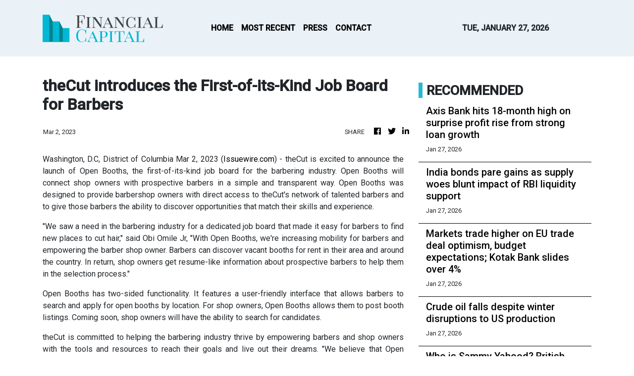

--- FILE ---
content_type: text/html; charset=utf-8
request_url: https://us-central1-vertical-news-network.cloudfunctions.net/get/fetch-include-rss
body_size: 19557
content:
[
  {
    "id": 112942528,
    "title": "Axis Bank hits 18-month high on surprise profit rise from strong loan growth",
    "summary": "The stock jumped to a 18-month high of ₹1,332",
    "slug": "axis-bank-hits-18month-high-on-surprise-profit-rise-from-strong-loan-growth",
    "link": "https://www.thehindubusinessline.com/markets/axis-bank-hits-18-month-high-on-surprise-profit-rise-from-strong-loan-growth/article70555388.ece",
    "date_published": "2026-01-27T05:59:34.000Z",
    "images": "https://bl-i.thgim.com/public/incoming/cqyl98/article70555393.ece/alternates/LANDSCAPE_1200/2026-01-26T080238Z_2027449797_RC20P5ADP3TG_RTRMADP_3_AXIS-BANK-RESULTS.JPG",
    "categories": "353,577,598,1155,1157,1158,1245,1941,1962",
    "img_id": "0",
    "caption": "",
    "country": "India",
    "source_type": "rss",
    "source": "The Hindu Business Line"
  },
  {
    "id": 112942529,
    "title": "India bonds pare gains as supply woes blunt impact of RBI liquidity support",
    "summary": "The benchmark 10-year 6.48% 2035 bond yield\nwas at 6.6661% at 10:00 a.m. IST, up from the day's low of\n6.6443%. It ended at 6.6635% on Friday",
    "slug": "india-bonds-pare-gains-as-supply-woes-blunt-impact-of-rbi-liquidity-support",
    "link": "https://www.thehindubusinessline.com/markets/india-bonds-pare-gains-as-supply-woes-blunt-impact-of-rbi-liquidity-support/article70555242.ece",
    "date_published": "2026-01-27T04:54:22.000Z",
    "images": "https://bl-i.thgim.com/public/incoming/p3p7o6/article70555246.ece/alternates/LANDSCAPE_1200/IMG_bl13_think_bonds_4_1_I1ACRHHH.jpg",
    "categories": "353,577,598,1155,1157,1158,1245,1941,1962",
    "img_id": "0",
    "caption": "",
    "country": "India",
    "source_type": "rss",
    "source": "The Hindu Business Line"
  },
  {
    "id": 112942530,
    "title": "Markets trade higher on EU trade deal optimism, budget expectations; Kotak Bank slides over 4%",
    "summary": "The positive trading came as investors responded to optimism surrounding the India-EU trade deal announcement expected later in the day, after nearly a decade of negotiations",
    "slug": "markets-trade-higher-on-eu-trade-deal-optimism-budget-expectations-kotak-bank-slides-over-4",
    "link": "https://www.thehindubusinessline.com/markets/stock-markets/markets-trade-higher-on-eu-trade-deal-optimism-budget-expectations-kotak-bank-slides-over-4/article70555222.ece",
    "date_published": "2026-01-27T04:48:26.000Z",
    "images": "https://bl-i.thgim.com/public/incoming/eeeftu/article70555234.ece/alternates/LANDSCAPE_1200/IMG_PO09_bull_n_bear_2_1_LSF4V3C2.jpg",
    "categories": "353,577,598,1155,1157,1158,1245,1941,1962",
    "img_id": "0",
    "caption": "",
    "country": "India",
    "source_type": "rss",
    "source": "The Hindu Business Line"
  },
  {
    "id": 112942531,
    "title": "Crude oil falls despite winter disruptions to US production",
    "summary": "At 9.58 am on Tuesday, February crude oil futures were trading at ₹5,551 on MCX during the initial hour of trading on Tuesday, down 1.4%",
    "slug": "crude-oil-falls-despite-winter-disruptions-to-us-production",
    "link": "https://www.thehindubusinessline.com/markets/commodities/crude-oil-falls-despite-winter-disruptions-to-us-production/article70555219.ece",
    "date_published": "2026-01-27T04:44:24.000Z",
    "images": "https://bl-i.thgim.com/public/incoming/dm8uab/article70555228.ece/alternates/LANDSCAPE_1200/IMG_vbk-oil_discovery-on_2_1_L7FEKC4P.jpg",
    "categories": "353,577,598,1155,1157,1158,1245,1941,1962",
    "img_id": "0",
    "caption": "",
    "country": "India",
    "source_type": "rss",
    "source": "The Hindu Business Line"
  },
  {
    "id": 112933291,
    "title": "Who is Sammy Yahood? British-Israeli influencer who called for ‘banning Islam’ accuses Australian government of ‘tyranny’ after visa ban ",
    "summary": "Influencer Sammy Yahood faces a visa ban from Australia. He was scheduled to speak at events for Jewish audiences. Yahood, a critic of Islam, calls the Australian government tyrannical. He claims the decision was made at the last minute. Yahood has a significant online following and advocates for Western values. He previously called for banning Islam.",
    "slug": "who-is-sammy-yahood-britishisraeli-influencer-who-called-for-banning-islam-accuses-australian-government-of-tyranny-after-visa-ban-",
    "link": "https://economictimes.indiatimes.com/news/international/australia/australia-cancels-visa-of-british-israeli-influencer-sammy-yahood/articleshow/127594910.cms",
    "date_published": "2026-01-27T04:21:52.000Z",
    "images": "https://img.etimg.com/photo/msid-127594910,imgsize-70712.cms",
    "categories": "1558",
    "img_id": "0",
    "caption": "",
    "country": "India",
    "source_type": "rss",
    "source": "Economic Times"
  },
  {
    "id": 112933292,
    "title": "Centre’s FY27 capex seen topping Rs 12 lakh crore: SBI ",
    "summary": "Government capital spending is set to surge past Rs 12 lakh crore by FY27. This marks a significant increase, reflecting a strong focus on infrastructure development. The report highlights a steady rise in government-led capital expenditure over the years. This sustained push aims to fuel economic growth and build national assets.",
    "slug": "centres-fy27-capex-seen-topping-rs-12-lakh-crore-sbi-",
    "link": "https://economictimes.indiatimes.com/news/economy/finance/centres-fy27-capex-seen-topping-rs-12-lakh-crore-sbi/articleshow/127594890.cms",
    "date_published": "2026-01-27T04:19:43.000Z",
    "images": "https://img.etimg.com/photo/msid-127594890,imgsize-485802.cms",
    "categories": "1558",
    "img_id": "0",
    "caption": "",
    "country": "India",
    "source_type": "rss",
    "source": "Economic Times"
  },
  {
    "id": 112933293,
    "title": "People don't perceive UN as organisation that delivers on international peace, security: India ",
    "summary": "India has voiced concerns that the United Nations is not seen as an effective body for international peace. Discussions are shifting towards alternative, parallel frameworks for peace and security. This comes as the UN Security Council faces challenges in resolving global conflicts. India advocates for reforms to make global governance structures more relevant to contemporary realities.",
    "slug": "people-dont-perceive-un-as-organisation-that-delivers-on-international-peace-security-india-",
    "link": "https://economictimes.indiatimes.com/news/india/people-dont-perceive-un-as-organisation-that-delivers-on-international-peace-security-india/articleshow/127594870.cms",
    "date_published": "2026-01-27T04:18:49.000Z",
    "images": "https://img.etimg.com/photo/msid-127594870,imgsize-145836.cms",
    "categories": "1558",
    "img_id": "0",
    "caption": "",
    "country": "India",
    "source_type": "rss",
    "source": "Economic Times"
  },
  {
    "id": 112931753,
    "title": "Indian car makers slide on report of sharp tariff cuts for European imports",
    "summary": "Mahindra ‍and Mahindra fell 4% to lead losses on\nthe Nifty auto index, ⁠which slid as much ​as 2%",
    "slug": "indian-car-makers-slide-on-report-of-sharp-tariff-cuts-for-european-imports",
    "link": "https://www.thehindubusinessline.com/companies/indian-car-makers-slide-on-report-of-sharp-tariff-cuts-for-european-imports/article70555185.ece",
    "date_published": "2026-01-27T04:17:20.000Z",
    "images": "https://bl-i.thgim.com/public/incoming/qgg91l/article70555189.ece/alternates/LANDSCAPE_1200/2026-01-01T043006Z_1570220509_RC24CCAEEP70_RTRMADP_3_INDIA-AUTOS-SALESFIGURES.JPG",
    "categories": "353,577,598,1155,1157,1158,1245,1941,1962",
    "img_id": "0",
    "caption": "",
    "country": "India",
    "source_type": "rss",
    "source": "The Hindu Business Line"
  },
  {
    "id": 112933342,
    "title": "India hits back at Pakistan at UN, rejects 'false' Op Sindoor narrative, asserts 'no locus standi' on J-K ",
    "summary": "India has firmly rejected Pakistan's statements regarding Operation Sindoor.  New Delhi asserted that Pakistan has no right to comment on India's internal matters, especially Jammu and Kashmir. India's response to the Pahalgam terror attack was a measured action against terrorist infrastructure.  India also highlighted Pakistan's violations of the Indus Waters Treaty and advised introspection on its own rule of law.",
    "slug": "india-hits-back-at-pakistan-at-un-rejects-false-op-sindoor-narrative-asserts-no-locus-standi-on-jk-",
    "link": "https://economictimes.indiatimes.com/news/india/india-hits-back-at-pakistan-at-un-rejects-false-op-sindoor-narrative-asserts-no-locus-standi-on-j-k/articleshow/127594638.cms",
    "date_published": "2026-01-27T04:12:21.000Z",
    "images": "https://img.etimg.com/photo/msid-127594638,imgsize-52210.cms",
    "categories": "1558",
    "img_id": "0",
    "caption": "",
    "country": "India",
    "source_type": "rss",
    "source": "Economic Times"
  },
  {
    "id": 112933294,
    "title": "India hits back at Pakistan at UN, rejects 'false' Op Sindoor narrative, asserts 'no locus standi' on J-K ",
    "summary": "India has firmly rejected Pakistan's statements regarding Operation Sindoor.  New Delhi asserted that Pakistan has no right to comment on India's internal matters, especially Jammu and Kashmir. India's response to the Pahalgam terror attack was a measured action against terrorist infrastructure.  India also highlighted Pakistan's violations of the Indus Waters Treaty and advised introspection on its own rule of law.",
    "slug": "india-hits-back-at-pakistan-at-un-rejects-false-op-sindoor-narrative-asserts-no-locus-standi-on-jk-",
    "link": "https://economictimes.indiatimes.com/news/india/india-hits-back-at-pakistan-at-un-rejects-false-op-sindoor-narrative-asserts-no-locus-standi-on-j-k/articleshow/127594638.cms",
    "date_published": "2026-01-27T04:12:21.000Z",
    "images": "https://img.etimg.com/photo/msid-127594638,imgsize-52210.cms",
    "categories": "1558",
    "img_id": "0",
    "caption": "",
    "country": "India",
    "source_type": "rss",
    "source": "Economic Times"
  },
  {
    "id": 112933295,
    "title": "High Potential Season 2 Episode 11 release time and how to watch on ABC and stream online on Hulu: Global streaming timings for all regions, episode count ",
    "summary": "High Potential Season 2 Episode 11 release time and how to watch details are now confirmed. The ABC series returns after a break with a new episode. Viewers can check the air time, streaming options, episode schedule, cast details, and story background in this explainer.",
    "slug": "high-potential-season-2-episode-11-release-time-and-how-to-watch-on-abc-and-stream-online-on-hulu-global-streaming-timings-for-all-regions-episode-count-",
    "link": "https://economictimes.indiatimes.com/news/international/us/high-potential-season-2-episode-11-release-time-and-how-to-watch-on-abc-and-stream-online-on-hulu-global-streaming-timings-for-all-regions-episode-count-morgan-los-angeles-police-department/articleshow/127593162.cms",
    "date_published": "2026-01-27T04:06:05.000Z",
    "images": "https://img.etimg.com/photo/msid-127593162,imgsize-74366.cms",
    "categories": "1558",
    "img_id": "0",
    "caption": "",
    "country": "India",
    "source_type": "rss",
    "source": "Economic Times"
  },
  {
    "id": 112933241,
    "title": "UltraTech Cement Q3 PAT jumps 32% YoY. Should investors buy, sell, or hold? ",
    "summary": "UltraTech Cement reported a strong Q3FY26 with a 32% YoY profit jump to Rs 1,792 crore and a 22.5% rise in net sales. Brokerage firms like Goldman Sachs, Morgan Stanley, and Elara Capital have reiterated positive ratings, raising target prices due to robust volume growth, pricing power, and cost efficiencies.",
    "slug": "ultratech-cement-q3-pat-jumps-32-yoy-should-investors-buy-sell-or-hold-",
    "link": "https://economictimes.indiatimes.com/markets/stocks/news/ultratech-cement-q3-pat-jumps-32-yoy-should-investors-buy-sell-or-hold/articleshow/127593924.cms",
    "date_published": "2026-01-27T04:04:59.000Z",
    "images": "https://img.etimg.com/photo/msid-127593924,imgsize-55878.cms",
    "categories": "353,577,598,1155,1157,1158,1245,1941,1962",
    "img_id": "0",
    "caption": "",
    "country": "India",
    "source_type": "rss",
    "source": "Economic Times"
  },
  {
    "id": 112942532,
    "title": "Rupee recovers 10 paise from all-time low to 91.80 against US dollar in early trade",
    "summary": "Forex traders said the rupee recovered marginally as traders rushed to cover broad dollar weakness",
    "slug": "rupee-recovers-10-paise-from-alltime-low-to-9180-against-us-dollar-in-early-trade",
    "link": "https://www.thehindubusinessline.com/markets/forex/rupee-recovers-10-paise-from-all-time-low-to-9180-against-us-dollar-in-early-trade/article70555151.ece",
    "date_published": "2026-01-27T04:03:19.000Z",
    "images": "https://bl-i.thgim.com/public/incoming/vgw64a/article70555169.ece/alternates/LANDSCAPE_1200/IMG_PO18_Holding_money_r_2_1_F6FETR59.jpg",
    "categories": "353,577,598,1155,1157,1158,1245,1941,1962",
    "img_id": "0",
    "caption": "",
    "country": "India",
    "source_type": "rss",
    "source": "The Hindu Business Line"
  },
  {
    "id": 112931754,
    "title": "Reeling rupee receives a lifeline from dollar's plunge to a near 4-month low",
    "summary": "The rupee fell 1.18% last week, taking it near the 92.00 per dollar handle for the first time",
    "slug": "reeling-rupee-receives-a-lifeline-from-dollars-plunge-to-a-near-4month-low",
    "link": "https://www.thehindubusinessline.com/markets/forex/reeling-rupee-receives-a-lifeline-from-dollars-plunge-to-a-near-4-month-low/article70555151.ece",
    "date_published": "2026-01-27T04:03:19.000Z",
    "images": "https://bl-i.thgim.com/public/incoming/vgw64a/article70555169.ece/alternates/LANDSCAPE_1200/IMG_PO18_Holding_money_r_2_1_F6FETR59.jpg",
    "categories": "353,577,598,1155,1157,1158,1245,1941,1962",
    "img_id": "0",
    "caption": "",
    "country": "India",
    "source_type": "rss",
    "source": "The Hindu Business Line"
  },
  {
    "id": 112931755,
    "title": "Q3 Results Today Live: WeWork standalone profit at Rs 15 cr, Asian Paints, Tata Consumer, Vi, Marico, CG Power, VMM, Motilal Oswal, Metro Brands, PC Jeweller to announce Q3 results, Axis Bank & UltraTech shares up, Kotak & IndusInd fall",
    "summary": "Q3 Results Today, 27th Jan 2026 Live Updates: Find all the latest Q3 results 2026 updates",
    "slug": "[base64]",
    "link": "https://www.thehindubusinessline.com/markets/stock-markets/q3-results-today-live-updates-asian-paints-tata-consumer-vodafone-idea-marico-cg-power-vishal-mega-mart-motilal-metro-brands-wework-kotak-axis-ultratech-cement-results-27-jan-2026/article70555173.ece",
    "date_published": "2026-01-27T04:03:18.000Z",
    "images": "",
    "categories": "353,577,598,1155,1157,1158,1245,1941,1962",
    "img_id": "0",
    "caption": "",
    "country": "India",
    "source_type": "rss",
    "source": "The Hindu Business Line"
  },
  {
    "id": 112933242,
    "title": "Hyundai Motor India shares in focus as Trump threatens tariff hike on South Korea auto industry ",
    "summary": "Hyundai Motor India shares are under scrutiny following US President Trump's threat to hike tariffs on South Korean autos to 25%. This move stems from alleged delays in South Korea's legislative approval of a trade deal. Despite a sequential sales dip in December 2025, Hyundai's exports saw significant year-on-year growth.",
    "slug": "hyundai-motor-india-shares-in-focus-as-trump-threatens-tariff-hike-on-south-korea-auto-industry-",
    "link": "https://economictimes.indiatimes.com/markets/stocks/news/hyundai-motor-india-shares-in-focus-as-trump-threatens-tariff-hike-on-south-korea-auto-industry/articleshow/127594209.cms",
    "date_published": "2026-01-27T04:03:14.000Z",
    "images": "https://img.etimg.com/photo/msid-127594209,imgsize-73264.cms",
    "categories": "353,577,598,1155,1157,1158,1245,1941,1962",
    "img_id": "0",
    "caption": "",
    "country": "India",
    "source_type": "rss",
    "source": "Economic Times"
  },
  {
    "id": 112933296,
    "title": "Mumbai, Thane and Pune brace for sudden weather change as IMD issues yellow alert for north Maharashtra. Check full forecast ",
    "summary": "Mumbai and Thane are bracing for light rain spells today as the IMD issued a yellow nowcast warning.  The IMD has issued a light rainfall alert for parts of North Maharashtra on Tuesday. Pune is likely to see a partly cloudy weather today and the cloud cover in the city is expected to increase in the coming days.",
    "slug": "mumbai-thane-and-pune-brace-for-sudden-weather-change-as-imd-issues-yellow-alert-for-north-maharashtra-check-full-forecast-",
    "link": "https://economictimes.indiatimes.com/news/new-updates/pune-weather-imd-mumbai-thane-and-pune-brace-for-sudden-weather-change-as-imd-issues-yellow-alert-for-north-maharashtra-check-full-forecast/articleshow/127593754.cms",
    "date_published": "2026-01-27T04:01:40.000Z",
    "images": "https://img.etimg.com/photo/msid-127593754,imgsize-76614.cms",
    "categories": "1558",
    "img_id": "0",
    "caption": "",
    "country": "India",
    "source_type": "rss",
    "source": "Economic Times"
  },
  {
    "id": 112933243,
    "title": "Sensex falls over 400 pts, Nifty below 25,000 as trade tariff worries linger; all eyes on US Fed meet ",
    "summary": "Indian stock markets opened lower on Tuesday. Global cues, including US tariffs and upcoming Federal Reserve decisions, influenced trading. Sensex and Nifty saw declines. Kotak Mahindra Bank and Axis Bank reported their Q3FY26 earnings. Foreign institutional investors continued selling, impacting the rupee. Global markets showed mixed trends. Oil prices remained flat.",
    "slug": "sensex-falls-over-400-pts-nifty-below-25000-as-trade-tariff-worries-linger-all-eyes-on-us-fed-meet-",
    "link": "https://economictimes.indiatimes.com/markets/stocks/news/sensex-falls-over-400-pts-nifty-below-25000-as-trade-tariff-worries-linger-all-eyes-on-us-fed-meet/articleshow/127593819.cms",
    "date_published": "2026-01-27T04:00:41.000Z",
    "images": "https://img.etimg.com/photo/msid-127593819,imgsize-2480125.cms",
    "categories": "353,577,598,1155,1157,1158,1245,1941,1962",
    "img_id": "0",
    "caption": "",
    "country": "India",
    "source_type": "rss",
    "source": "Economic Times"
  },
  {
    "id": 112929359,
    "title": "Keir Starmer’s China trip to test Labour’s push for ‘reset’ in bilateral ties",
    "summary": "In an era of ruptured global order, British Prime Minister Keir Starmer’s much-anticipated visit to China, scheduled for later this week, marks the culmination of London’s “re-engagement” strategy with Beijing, prioritising trade and growth amid escalating geopolitical risks, according to observers.\nBeijing said on Friday that Starmer would visit from January 29 to 31. A Downing Street spokesman confirmed the dates on Monday, telling reporters “he will depart for his travel to China and Japan on...",
    "slug": "keir-starmers-china-trip-to-test-labours-push-for-reset-in-bilateral-ties",
    "link": "https://www.scmp.com/news/china/diplomacy/article/3341324/keir-starmers-china-trip-test-labours-push-reset-bilateral-ties?utm_source=rss_feed",
    "date_published": "2026-01-27T04:00:13.000Z",
    "images": "https://cdn.i-scmp.com/sites/default/files/styles/1280x720/public/d8/images/canvas/2026/01/27/ec6a74e9-bf58-4377-80f7-8bfee0dec2b1_593b600c.jpg?itok=t5kOy4U7&v=1769481441",
    "categories": "1558",
    "img_id": "0",
    "caption": "",
    "country": "China",
    "source_type": "rss",
    "source": "South China Morning Post"
  },
  {
    "id": 112931756,
    "title": "Indian gold, silver futures jump to record high tracking global gains",
    "summary": "Domestic gold futures rose ‌2.4% to ‌a record high ‍of\n₹159,820 per 10 ‍grams in early trade",
    "slug": "indian-gold-silver-futures-jump-to-record-high-tracking-global-gains",
    "link": "https://www.thehindubusinessline.com/markets/gold/indian-gold-silver-futures-jump-to-record-high-tracking-global-gains/article70555143.ece",
    "date_published": "2026-01-27T03:57:37.000Z",
    "images": "https://bl-i.thgim.com/public/incoming/2estiq/article70555152.ece/alternates/LANDSCAPE_1200/2025-10-16T122428Z_1565978334_RC2ZCHAYJ9KT_RTRMADP_3_INDIA-GOLD.JPG",
    "categories": "353,577,598,1155,1157,1158,1245,1941,1962",
    "img_id": "0",
    "caption": "",
    "country": "India",
    "source_type": "rss",
    "source": "The Hindu Business Line"
  },
  {
    "id": 112933244,
    "title": "Adani Energy Solutions among  5 stocks that dropped below VWAP ",
    "summary": "Adani Energy Solutions was among stocks dipping below key technical levels after its share price slid under intraday benchmarks, reflecting short-term bearish pressure in the session.",
    "slug": "adani-energy-solutions-among-5-stocks-that-dropped-below-vwap-",
    "link": "https://economictimes.indiatimes.com/markets/stocks/news/adani-energy-solutions-among-5-stocks-that-dropped-below-vwap/slideshow/127594076.cms",
    "date_published": "2026-01-27T03:50:39.000Z",
    "images": "https://img.etimg.com/photo/msid-127593592,imgsize-515504.cms",
    "categories": "353,577,598,1155,1157,1158,1245,1941,1962",
    "img_id": "0",
    "caption": "",
    "country": "India",
    "source_type": "rss",
    "source": "Economic Times"
  },
  {
    "id": 112933245,
    "title": "Kaynes Technology among 5 F&amp;O stocks with a sharp rise in futures open interest ",
    "summary": "Kaynes Technology was one of the top F&O stocks seeing a sharp surge in futures open interest, signaling heightened trader positioning and interest in its near-term derivatives activity.",
    "slug": "kaynes-technology-among-5-fampo-stocks-with-a-sharp-rise-in-futures-open-interest-",
    "link": "https://economictimes.indiatimes.com/markets/stocks/news/kaynes-technology-among-5-fo-stocks-with-a-sharp-rise-in-futures-open-interest/slideshow/127593500.cms",
    "date_published": "2026-01-27T03:45:20.000Z",
    "images": "https://img.etimg.com/photo/msid-127593311,imgsize-77238.cms",
    "categories": "353,577,598,1155,1157,1158,1245,1941,1962",
    "img_id": "0",
    "caption": "",
    "country": "India",
    "source_type": "rss",
    "source": "Economic Times"
  },
  {
    "id": 112933297,
    "title": "'Ryan Wedding didn't surrender...': Ex-Olympic snowboarder pleads not guilty to US drug charges ",
    "summary": "",
    "slug": "ryan-wedding-didnt-surrender-exolympic-snowboarder-pleads-not-guilty-to-us-drug-charges-",
    "link": "https://economictimes.indiatimes.com/news/international/world-news/ryan-wedding-didnt-surrender-ex-olympic-snowboarder-pleads-not-guilty-to-us-drug-charges/videoshow/127592984.cms",
    "date_published": "2026-01-27T03:38:10.000Z",
    "images": "https://img.etimg.com/photo/msid-127592984,imgsize-53680.cms",
    "categories": "1558",
    "img_id": "0",
    "caption": "",
    "country": "India",
    "source_type": "rss",
    "source": "Economic Times"
  },
  {
    "id": 112933298,
    "title": "Bank strike today: Which banks are closed, what services are affected and why employees are protesting ",
    "summary": "Bank Strike Jan 27 Update today: Banking services at public sector banks across India face disruption on Tuesday, January 27. Bank employees are striking nationwide, demanding a five-day work week. This follows failed talks and comes after holidays, potentially leading to three days of limited branch services. Private banks are expected to operate normally. Digital banking services will remain available.",
    "slug": "bank-strike-today-which-banks-are-closed-what-services-are-affected-and-why-employees-are-protesting-",
    "link": "https://economictimes.indiatimes.com/news/new-updates/bank-strike-today-which-banks-are-closed-what-services-are-affected-and-why-employees-are-protesting/articleshow/127592158.cms",
    "date_published": "2026-01-27T03:35:15.000Z",
    "images": "https://img.etimg.com/photo/msid-127592158,imgsize-51318.cms",
    "categories": "1558",
    "img_id": "0",
    "caption": "",
    "country": "India",
    "source_type": "rss",
    "source": "Economic Times"
  },
  {
    "id": 112933299,
    "title": "Paralyzing winter storms put a big chill on the US economy, but how much? ",
    "summary": "A severe winter storm is inflicting significant economic damage across the U.S., with experts struggling to quantify its multi-billion dollar impact. While some estimates are debated, the disruption to transportation, power grids, and business operations is causing widespread economic fallout, highlighting the economy's vulnerability to weather events.",
    "slug": "paralyzing-winter-storms-put-a-big-chill-on-the-us-economy-but-how-much-",
    "link": "https://economictimes.indiatimes.com/news/international/global-trends/paralyzing-winter-storms-put-a-big-chill-on-the-us-economy-but-how-much/articleshow/127592834.cms",
    "date_published": "2026-01-27T03:35:00.000Z",
    "images": "https://img.etimg.com/photo/msid-127592834,imgsize-103398.cms",
    "categories": "1558",
    "img_id": "0",
    "caption": "",
    "country": "India",
    "source_type": "rss",
    "source": "Economic Times"
  },
  {
    "id": 112931757,
    "title": "Russia oil’s unexpected staying power in India extends into 2026",
    "summary": "At the peak, India was taking more than 2 million barrels a day, a level that fell to around 1.3 million barrels a day in December, a figure that’s likely to remain stable this month",
    "slug": "russia-oils-unexpected-staying-power-in-india-extends-into-2026",
    "link": "https://www.thehindubusinessline.com/markets/commodities/russia-oils-unexpected-staying-power-in-india-extends-into-2026/article70555124.ece",
    "date_published": "2026-01-27T03:33:20.000Z",
    "images": "https://bl-i.thgim.com/public/incoming/djtv3w/article70555126.ece/alternates/LANDSCAPE_1200/thumbnail_PO26_Crude%20oil.jpg",
    "categories": "353,577,598,1155,1157,1158,1245,1941,1962",
    "img_id": "0",
    "caption": "",
    "country": "India",
    "source_type": "rss",
    "source": "The Hindu Business Line"
  },
  {
    "id": 112933246,
    "title": "MCX shares rally over 4% as Q3 PAT skyrockets 151% YoY ",
    "summary": "MCX reported a sharp jump in Q3FY26 earnings, driven by strong growth in trading volumes and operating leverage. Revenue and profit rose sharply year on year and sequentially, supported by higher derivatives activity, improved margins and new product launches in the bullion segment.",
    "slug": "mcx-shares-rally-over-4-as-q3-pat-skyrockets-151-yoy-",
    "link": "https://economictimes.indiatimes.com/markets/stocks/news/mcx-shares-in-focus-as-q3-pat-skyrockets-151-yoy/articleshow/127592702.cms",
    "date_published": "2026-01-27T03:32:06.000Z",
    "images": "https://img.etimg.com/photo/msid-127592702,imgsize-48184.cms",
    "categories": "353,577,598,1155,1157,1158,1245,1941,1962",
    "img_id": "0",
    "caption": "",
    "country": "India",
    "source_type": "rss",
    "source": "Economic Times"
  },
  {
    "id": 112933248,
    "title": "Light at end of tunnel for Indian markets, says Aditya Kondawar; recommends gradual deployment in mid and smallcaps ",
    "summary": "Indian markets are nearing a turning point after a volatile period. Key events like the EU Free Trade Agreement and the Union Budget are expected to boost recovery. Investors are advised to systematically invest cash reserves, focusing on mid and smallcap stocks. This approach prioritizes discipline over emotional decisions, creating opportunities for patient investors.",
    "slug": "light-at-end-of-tunnel-for-indian-markets-says-aditya-kondawar-recommends-gradual-deployment-in-mid-and-smallcaps-",
    "link": "https://economictimes.indiatimes.com/markets/expert-view/light-at-end-of-tunnel-for-indian-markets-says-aditya-kondawar-recommends-gradual-deployment-in-mid-and-smallcaps/articleshow/127371195.cms",
    "date_published": "2026-01-27T03:30:00.000Z",
    "images": "https://img.etimg.com/photo/msid-127371195,imgsize-33540.cms",
    "categories": "353,577,598,1155,1157,1158,1245,1941,1962",
    "img_id": "0",
    "caption": "",
    "country": "India",
    "source_type": "rss",
    "source": "Economic Times"
  },
  {
    "id": 112933247,
    "title": "Why owning sector leaders could be a smarter core bet in 2026, Axis Mutual Fund’s Karthik Kumar explains ",
    "summary": "Axis Mutual Fund's Karthik Kumar highlights how their new Sector Leaders Index Fund addresses portfolio gaps by offering diversified exposure to top companies across 21 sectors. This rules-based approach aims to reduce concentration risk and capture leadership, providing a resilient core holding for investors navigating an earnings-led market in 2026.",
    "slug": "why-owning-sector-leaders-could-be-a-smarter-core-bet-in-2026-axis-mutual-funds-karthik-kumar-explains-",
    "link": "https://economictimes.indiatimes.com/markets/expert-view/why-owning-sector-leaders-could-be-a-smarter-core-bet-in-2026-axis-mutual-funds-karthik-kumar-explains/articleshow/127587267.cms",
    "date_published": "2026-01-27T03:30:00.000Z",
    "images": "https://img.etimg.com/photo/msid-127587267,imgsize-253426.cms",
    "categories": "353,577,598,1155,1157,1158,1245,1941,1962",
    "img_id": "0",
    "caption": "",
    "country": "India",
    "source_type": "rss",
    "source": "Economic Times"
  },
  {
    "id": 112931758,
    "title": "Indian bullion, jewellery industry seeks key policy reforms in Budget",
    "summary": "Expectations include rationalisation of duty and tax structures, ensuring competitiveness and long-term sustainability",
    "slug": "indian-bullion-jewellery-industry-seeks-key-policy-reforms-in-budget",
    "link": "https://www.thehindubusinessline.com/markets/gold/indian-bullion-jewellery-industry-seeks-key-policy-reforms-in-budget/article70553802.ece",
    "date_published": "2026-01-27T03:30:00.000Z",
    "images": "https://bl-i.thgim.com/public/incoming/7vh0tx/article70515551.ece/alternates/LANDSCAPE_1200/2025-03-14T071310Z_121304863_RC2UCDA1S3GB_RTRMADP_3_ASIA-GOLD-DEMAND.JPG",
    "categories": "353,577,598,1155,1157,1158,1245,1941,1962",
    "img_id": "0",
    "caption": "",
    "country": "India",
    "source_type": "rss",
    "source": "The Hindu Business Line"
  },
  {
    "id": 112933300,
    "title": "Wonder Man release time, episode schedule, how to watch, plot and cast: Premiere date, global streaming timings for all regions ",
    "summary": "Wonder Man release time, episode schedule, how to watch, plot and cast details are now confirmed. The Marvel series streams on Disney+ with all episodes released together. The show stars Yahya Abdul-Mateen II and features returning MCU characters.",
    "slug": "wonder-man-release-time-episode-schedule-how-to-watch-plot-and-cast-premiere-date-global-streaming-timings-for-all-regions-",
    "link": "https://economictimes.indiatimes.com/news/international/us/wonder-man-release-time-episode-schedule-how-to-watch-plot-and-cast-premiere-date-global-streaming-timings-for-all-regions-marvel-cinematic-universe-new-live-action-series-disney-hulu-simon-williams/articleshow/127589036.cms",
    "date_published": "2026-01-27T03:28:14.000Z",
    "images": "https://img.etimg.com/photo/msid-127589036,imgsize-219702.cms",
    "categories": "1558",
    "img_id": "0",
    "caption": "",
    "country": "India",
    "source_type": "rss",
    "source": "Economic Times"
  },
  {
    "id": 112933301,
    "title": "Himachal under winter siege: Cold day warning in Shimla, Manali may freeze at -1 degrees with heavy snowfall. Check IMD's prediction for Kullu, Chamba and more ",
    "summary": "Himachal Pradesh weather: At a time when tourists are stranded in Manali and Shimla, the IMD has warned of more snowfall in the state for the next few days. Shimla may see a cold day today and a yellow alert has been issued. Manali may also see snowfall today and mercury may plunge to -1 degrees Celsius tomorrow. An orange alert has been issued for  Kullu, Kinnaur, Chamba, and Lahaul and Spiti districts.",
    "slug": "himachal-under-winter-siege-cold-day-warning-in-shimla-manali-may-freeze-at-1-degrees-with-heavy-snowfall-check-imds-prediction-for-kullu-chamba-and-more-",
    "link": "https://economictimes.indiatimes.com/news/new-updates/himachal-under-winter-siege-cold-day-warning-in-shimla-manali-may-freeze-at-1-degrees-with-heavy-snowfall-check-imds-prediction-for-kullu-chamba-and-more/articleshow/127592107.cms",
    "date_published": "2026-01-27T03:24:35.000Z",
    "images": "https://img.etimg.com/photo/msid-127592107,imgsize-209094.cms",
    "categories": "1558",
    "img_id": "0",
    "caption": "",
    "country": "India",
    "source_type": "rss",
    "source": "Economic Times"
  },
  {
    "id": 112933302,
    "title": "Sabalenka storms into fourth consecutive Australian Open semis with crushing win over Iva Jovic ",
    "summary": "World number one Aryna Sabalenka stormed into the Australian Open semi-finals with a dominant 6-3, 6-0 win over Iva Jovic. The Belarusian showcased her formidable power in punishing heat, securing her 14th Grand Slam semi-final appearance. Sabalenka, a two-time Melbourne champion, now eyes a third title, having previously won in 2023 and 2024.",
    "slug": "sabalenka-storms-into-fourth-consecutive-australian-open-semis-with-crushing-win-over-iva-jovic-",
    "link": "https://economictimes.indiatimes.com/news/international/australia/sabalenka-storms-into-fourth-consecutive-australian-open-semis-with-crushing-win-over-iva-jovic/articleshow/127592307.cms",
    "date_published": "2026-01-27T03:24:18.000Z",
    "images": "https://img.etimg.com/photo/msid-127592307,imgsize-51812.cms",
    "categories": "1558",
    "img_id": "0",
    "caption": "",
    "country": "India",
    "source_type": "rss",
    "source": "Economic Times"
  },
  {
    "id": 112933249,
    "title": "Wipro shares in focus as stock turns ex-date for Rs 6 interim dividend ",
    "summary": "Wipro shares are set to trade ex-dividend on January 27 following the announcement of an interim dividend of Rs 6 per share. The payout reflects the company’s continued dividend track record, with payments scheduled by mid-February, while the stock remains in focus amid recent price weakness.",
    "slug": "wipro-shares-in-focus-as-stock-turns-exdate-for-rs-6-interim-dividend-",
    "link": "https://economictimes.indiatimes.com/markets/stocks/news/wipro-shares-in-focus-as-stock-turns-ex-date-for-rs-6-interim-dividend/articleshow/127591724.cms",
    "date_published": "2026-01-27T03:13:05.000Z",
    "images": "https://img.etimg.com/photo/msid-127591724,imgsize-15276.cms",
    "categories": "353,577,598,1155,1157,1158,1245,1941,1962",
    "img_id": "0",
    "caption": "",
    "country": "India",
    "source_type": "rss",
    "source": "Economic Times"
  },
  {
    "id": 112933250,
    "title": "Kotak Mahindra Bank shares decline 4% after Q3 results. What should investors do? ",
    "summary": "Kotak Mahindra Bank shares fell on Tuesday, January 27, even as the lender reported a 4% year-on-year rise in net profit for the third quarter of FY26. Net profit reached Rs 3,446 crore. Net interest income also saw a 5% increase. Consolidated profit after tax grew 5% year-on-year. Asset quality improved with a lower gross non-performing asset ratio.",
    "slug": "kotak-mahindra-bank-shares-decline-4-after-q3-results-what-should-investors-do-",
    "link": "https://economictimes.indiatimes.com/markets/stocks/news/kotak-mahindra-bank-shares-in-focus-after-q3-pat-rises-4-yoy-what-should-investors-do/articleshow/127591350.cms",
    "date_published": "2026-01-27T03:06:36.000Z",
    "images": "https://img.etimg.com/photo/msid-127591350,imgsize-37104.cms",
    "categories": "353,577,598,1155,1157,1158,1245,1941,1962",
    "img_id": "0",
    "caption": "",
    "country": "India",
    "source_type": "rss",
    "source": "Economic Times"
  },
  {
    "id": 112933251,
    "title": "IndusInd Bank Share Price Live Updates: IndusInd Bank Volume Analysis ",
    "summary": "",
    "slug": "indusind-bank-share-price-live-updates-indusind-bank-volume-analysis-",
    "link": "https://economictimes.indiatimes.com/markets/stocks/stock-liveblog/indusind-bank-stock-price-today-live-27-jan-2026/liveblog/127591254.cms",
    "date_published": "2026-01-27T03:03:56.000Z",
    "images": "https://img.etimg.com/photo/msid-127591254,imgsize-23920.cms",
    "categories": "353,577,598,1155,1157,1158,1245,1941,1962",
    "img_id": "0",
    "caption": "",
    "country": "India",
    "source_type": "rss",
    "source": "Economic Times"
  },
  {
    "id": 112933252,
    "title": "Bajaj Finserv Share Price Live Updates: Bajaj Finserv Trading Volume Insights ",
    "summary": "",
    "slug": "bajaj-finserv-share-price-live-updates-bajaj-finserv-trading-volume-insights-",
    "link": "https://economictimes.indiatimes.com/markets/stocks/stock-liveblog/bajaj-finserv-share-price-today-live-updates-27-jan-2026/liveblog/127591224.cms",
    "date_published": "2026-01-27T03:03:32.000Z",
    "images": "https://img.etimg.com/photo/msid-127591224,imgsize-16440.cms",
    "categories": "353,577,598,1155,1157,1158,1245,1941,1962",
    "img_id": "0",
    "caption": "",
    "country": "India",
    "source_type": "rss",
    "source": "Economic Times"
  },
  {
    "id": 112933253,
    "title": "Adani Ent Share Price Live Updates: Adani Enterprises  Volume Analysis ",
    "summary": "",
    "slug": "adani-ent-share-price-live-updates-adani-enterprises-volume-analysis-",
    "link": "https://economictimes.indiatimes.com/markets/stocks/stock-liveblog/adani-ent-share-price-live-updates-27-jan-2026/liveblog/127591204.cms",
    "date_published": "2026-01-27T03:03:00.000Z",
    "images": "https://img.etimg.com/photo/msid-127591204,imgsize-16358.cms",
    "categories": "353,577,598,1155,1157,1158,1245,1941,1962",
    "img_id": "0",
    "caption": "",
    "country": "India",
    "source_type": "rss",
    "source": "Economic Times"
  },
  {
    "id": 112933254,
    "title": "BPCL Share Price Live Updates: BPCL Volume Performance ",
    "summary": "",
    "slug": "bpcl-share-price-live-updates-bpcl-volume-performance-",
    "link": "https://economictimes.indiatimes.com/markets/stocks/stock-liveblog/bpcl-stock-price-livestock-price-today-live-updates-27-jan-2026/liveblog/127591149.cms",
    "date_published": "2026-01-27T03:01:26.000Z",
    "images": "https://img.etimg.com/photo/msid-127591149,imgsize-20912.cms",
    "categories": "353,577,598,1155,1157,1158,1245,1941,1962",
    "img_id": "0",
    "caption": "",
    "country": "India",
    "source_type": "rss",
    "source": "Economic Times"
  },
  {
    "id": 112933255,
    "title": "Tata Motors PV Share Price Live Updates: Tata Motors PV trading volume insights ",
    "summary": "",
    "slug": "tata-motors-pv-share-price-live-updates-tata-motors-pv-trading-volume-insights-",
    "link": "https://economictimes.indiatimes.com/markets/stocks/stock-liveblog/tata-motors-pv-stock-price-livestock-price-today-live-updates-27-jan-2026/liveblog/127591141.cms",
    "date_published": "2026-01-27T03:01:13.000Z",
    "images": "https://img.etimg.com/photo/msid-127591141,imgsize-32224.cms",
    "categories": "353,577,598,1155,1157,1158,1245,1941,1962",
    "img_id": "0",
    "caption": "",
    "country": "India",
    "source_type": "rss",
    "source": "Economic Times"
  },
  {
    "id": 112933256,
    "title": "Hero MotoCorp Share Price Live Updates: Hero MotoCorp volume insights ",
    "summary": "",
    "slug": "hero-motocorp-share-price-live-updates-hero-motocorp-volume-insights-",
    "link": "https://economictimes.indiatimes.com/markets/stocks/stock-liveblog/hero-motocorp-share-price-today-live-updates-27-jan-2026/liveblog/127591121.cms",
    "date_published": "2026-01-27T03:00:54.000Z",
    "images": "https://img.etimg.com/photo/msid-127591121,imgsize-9828.cms",
    "categories": "353,577,598,1155,1157,1158,1245,1941,1962",
    "img_id": "0",
    "caption": "",
    "country": "India",
    "source_type": "rss",
    "source": "Economic Times"
  },
  {
    "id": 112933257,
    "title": "Bajaj Auto Share Price Live Updates: Bajaj Auto's Trading Volume Insights ",
    "summary": "",
    "slug": "bajaj-auto-share-price-live-updates-bajaj-autos-trading-volume-insights-",
    "link": "https://economictimes.indiatimes.com/markets/stocks/stock-liveblog/bajaj-auto-stock-price-livestock-price-today-live-updates-27-jan-2026/liveblog/127591120.cms",
    "date_published": "2026-01-27T03:00:53.000Z",
    "images": "https://img.etimg.com/photo/msid-127591120,imgsize-8376.cms",
    "categories": "353,577,598,1155,1157,1158,1245,1941,1962",
    "img_id": "0",
    "caption": "",
    "country": "India",
    "source_type": "rss",
    "source": "Economic Times"
  },
  {
    "id": 112933258,
    "title": "Ashok Leyland and 3 other stocks witness 5-year swing high breakout ",
    "summary": "Four NSE stocks with a market capitalisation above Rs 1,000 crore touched a 5-year swing high at the close on January 23, indicating rising bullish momentum. Such price levels reflect sustained buying interest and improving trend strength, though a swing high differs from a confirmed long-term breakout.",
    "slug": "ashok-leyland-and-3-other-stocks-witness-5year-swing-high-breakout-",
    "link": "https://economictimes.indiatimes.com/markets/stocks/news/ashok-leyland-and-3-other-stocks-witness-5-year-swing-high-breakout/slideshow/127591183.cms",
    "date_published": "2026-01-27T03:00:08.000Z",
    "images": "https://img.etimg.com/photo/msid-127591079,imgsize-50786.cms",
    "categories": "353,577,598,1155,1157,1158,1245,1941,1962",
    "img_id": "0",
    "caption": "",
    "country": "India",
    "source_type": "rss",
    "source": "Economic Times"
  },
  {
    "id": 112933259,
    "title": "Nestle India Share Price Live Updates: Nestle India Trading Overview ",
    "summary": "",
    "slug": "nestle-india-share-price-live-updates-nestle-india-trading-overview-",
    "link": "https://economictimes.indiatimes.com/markets/stocks/stock-liveblog/nestle-india-share-price-today-live-updates-27-jan-2026/liveblog/127591005.cms",
    "date_published": "2026-01-27T02:58:54.000Z",
    "images": "https://img.etimg.com/photo/msid-127591005,imgsize-5790.cms",
    "categories": "353,577,598,1155,1157,1158,1245,1941,1962",
    "img_id": "0",
    "caption": "",
    "country": "India",
    "source_type": "rss",
    "source": "Economic Times"
  },
  {
    "id": 112933260,
    "title": "TCS Share Price Live Updates: TCS Trading Performance ",
    "summary": "",
    "slug": "tcs-share-price-live-updates-tcs-trading-performance-",
    "link": "https://economictimes.indiatimes.com/markets/stocks/stock-liveblog/tcs-stock-price-live-updates-27-jan-2026/liveblog/127591001.cms",
    "date_published": "2026-01-27T02:58:50.000Z",
    "images": "https://img.etimg.com/photo/msid-127591001,imgsize-1533162.cms",
    "categories": "353,577,598,1155,1157,1158,1245,1941,1962",
    "img_id": "0",
    "caption": "",
    "country": "India",
    "source_type": "rss",
    "source": "Economic Times"
  },
  {
    "id": 112933261,
    "title": "HDFC Life Share Price Live Updates: HDFC Life Volume Metrics ",
    "summary": "",
    "slug": "hdfc-life-share-price-live-updates-hdfc-life-volume-metrics-",
    "link": "https://economictimes.indiatimes.com/markets/stocks/stock-liveblog/hdfc-life-stock-price-today-live-27-jan-2026/liveblog/127590977.cms",
    "date_published": "2026-01-27T02:58:18.000Z",
    "images": "https://img.etimg.com/photo/msid-127590977,imgsize-52160.cms",
    "categories": "353,577,598,1155,1157,1158,1245,1941,1962",
    "img_id": "0",
    "caption": "",
    "country": "India",
    "source_type": "rss",
    "source": "Economic Times"
  },
  {
    "id": 112933262,
    "title": "Eicher Motors Share Price Live Updates: Eicher Motors Weekly Trading Overview ",
    "summary": "",
    "slug": "eicher-motors-share-price-live-updates-eicher-motors-weekly-trading-overview-",
    "link": "https://economictimes.indiatimes.com/markets/stocks/stock-liveblog/eicher-motors-stock-price-livestock-price-today-live-updates-27-jan-2026/liveblog/127590955.cms",
    "date_published": "2026-01-27T02:57:57.000Z",
    "images": "https://img.etimg.com/photo/msid-127590955,imgsize-3258.cms",
    "categories": "353,577,598,1155,1157,1158,1245,1941,1962",
    "img_id": "0",
    "caption": "",
    "country": "India",
    "source_type": "rss",
    "source": "Economic Times"
  },
  {
    "id": 112933263,
    "title": "Britannia Share Price Live Updates: Britannia's Market Activity ",
    "summary": "",
    "slug": "britannia-share-price-live-updates-britannias-market-activity-",
    "link": "https://economictimes.indiatimes.com/markets/stocks/stock-liveblog/britannia-stock-price-live-updates-27-jan-2026/liveblog/127590949.cms",
    "date_published": "2026-01-27T02:57:48.000Z",
    "images": "https://img.etimg.com/photo/msid-127590949,imgsize-13076.cms",
    "categories": "353,577,598,1155,1157,1158,1245,1941,1962",
    "img_id": "0",
    "caption": "",
    "country": "India",
    "source_type": "rss",
    "source": "Economic Times"
  },
  {
    "id": 112933264,
    "title": "Maruti Suzuki Share Price Live Updates: Maruti Suzuki's trading volume insights ",
    "summary": "",
    "slug": "maruti-suzuki-share-price-live-updates-maruti-suzukis-trading-volume-insights-",
    "link": "https://economictimes.indiatimes.com/markets/stocks/stock-liveblog/maruti-suzuki-share-price-live-27-jan-2026/liveblog/127590922.cms",
    "date_published": "2026-01-27T02:57:28.000Z",
    "images": "https://img.etimg.com/photo/msid-127590922,imgsize-17100.cms",
    "categories": "353,577,598,1155,1157,1158,1245,1941,1962",
    "img_id": "0",
    "caption": "",
    "country": "India",
    "source_type": "rss",
    "source": "Economic Times"
  },
  {
    "id": 112933265,
    "title": "Dr Reddys Share Price Live Updates: Dr. Reddy's Laboratories trading activity remains robust ",
    "summary": "",
    "slug": "dr-reddys-share-price-live-updates-dr-reddys-laboratories-trading-activity-remains-robust-",
    "link": "https://economictimes.indiatimes.com/markets/stocks/stock-liveblog/dr-reddys-share-price-today-live-updates-27-jan-2026/liveblog/127590903.cms",
    "date_published": "2026-01-27T02:56:57.000Z",
    "images": "https://img.etimg.com/photo/msid-127590903,imgsize-13678.cms",
    "categories": "353,577,598,1155,1157,1158,1245,1941,1962",
    "img_id": "0",
    "caption": "",
    "country": "India",
    "source_type": "rss",
    "source": "Economic Times"
  },
  {
    "id": 112933266,
    "title": "Tech Mahindra Share Price Live Updates: Tech Mahindra's Volume Metrics ",
    "summary": "",
    "slug": "tech-mahindra-share-price-live-updates-tech-mahindras-volume-metrics-",
    "link": "https://economictimes.indiatimes.com/markets/stocks/stock-liveblog/tech-mahindra-stock-price-livestock-price-today-live-updates-27-jan-2026/liveblog/127590885.cms",
    "date_published": "2026-01-27T02:56:37.000Z",
    "images": "https://img.etimg.com/photo/msid-127590885,imgsize-7650.cms",
    "categories": "353,577,598,1155,1157,1158,1245,1941,1962",
    "img_id": "0",
    "caption": "",
    "country": "India",
    "source_type": "rss",
    "source": "Economic Times"
  },
  {
    "id": 112933267,
    "title": "Home First Finance Company among six stocks showing bullish RSI upswing ",
    "summary": "",
    "slug": "home-first-finance-company-among-six-stocks-showing-bullish-rsi-upswing-",
    "link": "https://economictimes.indiatimes.com/markets/stocks/news/home-first-finance-company-among-six-stocks-showing-bullish-rsi-upswing/slideshow/127591008.cms",
    "date_published": "2026-01-27T02:55:54.000Z",
    "images": "https://img.etimg.com/photo/msid-127590844,imgsize-1035344.cms",
    "categories": "353,577,598,1155,1157,1158,1245,1941,1962",
    "img_id": "0",
    "caption": "",
    "country": "India",
    "source_type": "rss",
    "source": "Economic Times"
  },
  {
    "id": 112933268,
    "title": "Marico shares in focus after acquiring PVR Inox's popcorn brand for Rs 227 crore ",
    "summary": "Marico is set to acquire a 93.27% stake in premium snacking brand \"4700BC\" for up to Rs 226.83 crore, aiming to expand its value-added foods portfolio. This strategic investment, expected to conclude within 30 days, will make Zea Maize a subsidiary of Marico. The company also secured rights for the remaining stake after three years.",
    "slug": "marico-shares-in-focus-after-acquiring-pvr-inoxs-popcorn-brand-for-rs-227-crore-",
    "link": "https://economictimes.indiatimes.com/markets/stocks/news/marico-shares-in-focus-after-acquiring-pvr-inoxs-popcorn-brand-for-rs-227-crore/articleshow/127590644.cms",
    "date_published": "2026-01-27T02:55:13.000Z",
    "images": "https://img.etimg.com/photo/msid-127590644,imgsize-33712.cms",
    "categories": "353,577,598,1155,1157,1158,1245,1941,1962",
    "img_id": "0",
    "caption": "",
    "country": "India",
    "source_type": "rss",
    "source": "Economic Times"
  },
  {
    "id": 112933269,
    "title": "UltraTech Cem Share Price Live Updates: UltraTech Cement's Volume Overview ",
    "summary": "",
    "slug": "ultratech-cem-share-price-live-updates-ultratech-cements-volume-overview-",
    "link": "https://economictimes.indiatimes.com/markets/stocks/stock-liveblog/ultratech-cem-stock-price-livestock-price-today-live-updates-27-jan-2026/liveblog/127590795.cms",
    "date_published": "2026-01-27T02:55:02.000Z",
    "images": "https://img.etimg.com/photo/msid-127590795,imgsize-61651.cms",
    "categories": "353,577,598,1155,1157,1158,1245,1941,1962",
    "img_id": "0",
    "caption": "",
    "country": "India",
    "source_type": "rss",
    "source": "Economic Times"
  },
  {
    "id": 112933270,
    "title": "Adani Ports SEZ Share Price Live Updates: Adani Ports SEZ trading volume insights ",
    "summary": "",
    "slug": "adani-ports-sez-share-price-live-updates-adani-ports-sez-trading-volume-insights-",
    "link": "https://economictimes.indiatimes.com/markets/stocks/stock-liveblog/adani-ports-sez-share-price-live-updates-27-jan-2026/liveblog/127590786.cms",
    "date_published": "2026-01-27T02:54:52.000Z",
    "images": "https://img.etimg.com/photo/msid-127590786,imgsize-40381.cms",
    "categories": "353,577,598,1155,1157,1158,1245,1941,1962",
    "img_id": "0",
    "caption": "",
    "country": "India",
    "source_type": "rss",
    "source": "Economic Times"
  },
  {
    "id": 112933271,
    "title": "HUL Share Price Live Updates: HUL Market Activity ",
    "summary": "",
    "slug": "hul-share-price-live-updates-hul-market-activity-",
    "link": "https://economictimes.indiatimes.com/markets/stocks/stock-liveblog/hul-share-price-today-live-updates-27-jan-2026/liveblog/127590768.cms",
    "date_published": "2026-01-27T02:54:29.000Z",
    "images": "https://img.etimg.com/photo/msid-127590768,imgsize-48810.cms",
    "categories": "353,577,598,1155,1157,1158,1245,1941,1962",
    "img_id": "0",
    "caption": "",
    "country": "India",
    "source_type": "rss",
    "source": "Economic Times"
  },
  {
    "id": 112933272,
    "title": "Asian Paints Share Price Live Updates: Asian Paints Volume Analysis ",
    "summary": "",
    "slug": "asian-paints-share-price-live-updates-asian-paints-volume-analysis-",
    "link": "https://economictimes.indiatimes.com/markets/stocks/stock-liveblog/asian-paints-stock-price-livestock-price-today-live-updates-27-jan-2026/liveblog/127590683.cms",
    "date_published": "2026-01-27T02:53:01.000Z",
    "images": "https://img.etimg.com/photo/msid-127590683,imgsize-28552.cms",
    "categories": "353,577,598,1155,1157,1158,1245,1941,1962",
    "img_id": "0",
    "caption": "",
    "country": "India",
    "source_type": "rss",
    "source": "Economic Times"
  },
  {
    "id": 112933273,
    "title": "Grasim Inds Share Price Live Updates: Grasim Industries trading volume reflects market interest ",
    "summary": "",
    "slug": "grasim-inds-share-price-live-updates-grasim-industries-trading-volume-reflects-market-interest-",
    "link": "https://economictimes.indiatimes.com/markets/stocks/stock-liveblog/grasim-inds-stock-price-live-updates-27-jan-2026/liveblog/127590659.cms",
    "date_published": "2026-01-27T02:52:20.000Z",
    "images": "https://img.etimg.com/photo/msid-127590659,imgsize-18120.cms",
    "categories": "353,577,598,1155,1157,1158,1245,1941,1962",
    "img_id": "0",
    "caption": "",
    "country": "India",
    "source_type": "rss",
    "source": "Economic Times"
  },
  {
    "id": 112933274,
    "title": "Axis Bank Share Price Live Updates: Axis Bank experiences heightened trading volume ",
    "summary": "",
    "slug": "axis-bank-share-price-live-updates-axis-bank-experiences-heightened-trading-volume-",
    "link": "https://economictimes.indiatimes.com/markets/stocks/stock-liveblog/axis-bank-stock-price-today-live-27-jan-2026/liveblog/127590634.cms",
    "date_published": "2026-01-27T02:51:47.000Z",
    "images": "https://img.etimg.com/photo/msid-127590634,imgsize-119775.cms",
    "categories": "353,577,598,1155,1157,1158,1245,1941,1962",
    "img_id": "0",
    "caption": "",
    "country": "India",
    "source_type": "rss",
    "source": "Economic Times"
  },
  {
    "id": 112933275,
    "title": "ITC Share Price Live Updates: ITC's Trading Volume Report ",
    "summary": "",
    "slug": "itc-share-price-live-updates-itcs-trading-volume-report-",
    "link": "https://economictimes.indiatimes.com/markets/stocks/stock-liveblog/itc-stock-price-live-updates-27-jan-2026/liveblog/127590619.cms",
    "date_published": "2026-01-27T02:51:38.000Z",
    "images": "https://img.etimg.com/photo/msid-127590619,imgsize-9740.cms",
    "categories": "353,577,598,1155,1157,1158,1245,1941,1962",
    "img_id": "0",
    "caption": "",
    "country": "India",
    "source_type": "rss",
    "source": "Economic Times"
  },
  {
    "id": 112933276,
    "title": "NTPC Share Price Live Updates: NTPC's trading activity indicates market momentum ",
    "summary": "",
    "slug": "ntpc-share-price-live-updates-ntpcs-trading-activity-indicates-market-momentum-",
    "link": "https://economictimes.indiatimes.com/markets/stocks/stock-liveblog/ntpc-share-price-live-27-jan-2026/liveblog/127590565.cms",
    "date_published": "2026-01-27T02:50:33.000Z",
    "images": "https://img.etimg.com/photo/msid-127590565,imgsize-34452.cms",
    "categories": "353,577,598,1155,1157,1158,1245,1941,1962",
    "img_id": "0",
    "caption": "",
    "country": "India",
    "source_type": "rss",
    "source": "Economic Times"
  },
  {
    "id": 112933277,
    "title": "ICICI Bank Share Price Live Updates: ICICI Bank's Volume Performance ",
    "summary": "",
    "slug": "icici-bank-share-price-live-updates-icici-banks-volume-performance-",
    "link": "https://economictimes.indiatimes.com/markets/stocks/stock-liveblog/icici-bank-share-price-today-live-27-jan-2026/liveblog/127590535.cms",
    "date_published": "2026-01-27T02:50:09.000Z",
    "images": "https://img.etimg.com/photo/msid-127590535,imgsize-2952.cms",
    "categories": "353,577,598,1155,1157,1158,1245,1941,1962",
    "img_id": "0",
    "caption": "",
    "country": "India",
    "source_type": "rss",
    "source": "Economic Times"
  },
  {
    "id": 112933278,
    "title": "Kotak Bank Share Price Live Updates: Sensex falls over 400 pts, Nifty below 25,000 as trade tariff worries linger; all eyes on US Fed meet ",
    "summary": "",
    "slug": "kotak-bank-share-price-live-updates-sensex-falls-over-400-pts-nifty-below-25000-as-trade-tariff-worries-linger-all-eyes-on-us-fed-meet-",
    "link": "https://economictimes.indiatimes.com/markets/stocks/stock-liveblog/kotak-bank-stock-price-today-live-27-jan-2026/liveblog/127590523.cms",
    "date_published": "2026-01-27T02:49:55.000Z",
    "images": "https://img.etimg.com/photo/msid-127590523,imgsize-14716.cms",
    "categories": "353,577,598,1155,1157,1158,1245,1941,1962",
    "img_id": "0",
    "caption": "",
    "country": "India",
    "source_type": "rss",
    "source": "Economic Times"
  },
  {
    "id": 112933279,
    "title": "RIL Share Price Live Updates: RIL Volume Performance ",
    "summary": "",
    "slug": "ril-share-price-live-updates-ril-volume-performance-",
    "link": "https://economictimes.indiatimes.com/markets/stocks/stock-liveblog/ril-stock-price-livestock-price-today-live-updates-27-jan-2026/liveblog/127590491.cms",
    "date_published": "2026-01-27T02:49:26.000Z",
    "images": "https://img.etimg.com/photo/msid-127590491,imgsize-28630.cms",
    "categories": "353,577,598,1155,1157,1158,1245,1941,1962",
    "img_id": "0",
    "caption": "",
    "country": "India",
    "source_type": "rss",
    "source": "Economic Times"
  },
  {
    "id": 112933280,
    "title": "Tata Consumer Share Price Live Updates: Tata Consumer's Trading Volume Insights ",
    "summary": "",
    "slug": "tata-consumer-share-price-live-updates-tata-consumers-trading-volume-insights-",
    "link": "https://economictimes.indiatimes.com/markets/stocks/stock-liveblog/tata-consumer-share-price-today-live-updates-27-jan-2026/liveblog/127590441.cms",
    "date_published": "2026-01-27T02:48:37.000Z",
    "images": "https://img.etimg.com/photo/msid-127590441,imgsize-22910.cms",
    "categories": "353,577,598,1155,1157,1158,1245,1941,1962",
    "img_id": "0",
    "caption": "",
    "country": "India",
    "source_type": "rss",
    "source": "Economic Times"
  },
  {
    "id": 112933281,
    "title": "ONGC Share Price Live Updates: ONGC Market Activity Overview ",
    "summary": "",
    "slug": "ongc-share-price-live-updates-ongc-market-activity-overview-",
    "link": "https://economictimes.indiatimes.com/markets/stocks/stock-liveblog/ongc-share-price-today-live-27-jan-2026/liveblog/127590409.cms",
    "date_published": "2026-01-27T02:47:57.000Z",
    "images": "https://img.etimg.com/photo/msid-127590409,imgsize-7412.cms",
    "categories": "353,577,598,1155,1157,1158,1245,1941,1962",
    "img_id": "0",
    "caption": "",
    "country": "India",
    "source_type": "rss",
    "source": "Economic Times"
  },
  {
    "id": 112933282,
    "title": "Gold, silver rise to near record highs on lingering safe-haven demand ",
    "summary": "Gold prices have reached unprecedented levels, breaking the $5,100 mark. This surge is driven by safe-haven demand amidst global geopolitical tensions. The US dollar's weakness further supports gold's rise. Silver is also near its all-time highs. Investors are closely watching the Federal Reserve's policy meeting. Chinese miner Zijin Gold's acquisition of Allied Gold highlights consolidation in the sector.",
    "slug": "gold-silver-rise-to-near-record-highs-on-lingering-safehaven-demand-",
    "link": "https://economictimes.indiatimes.com/markets/commodities/news/gold-silver-rise-to-near-record-highs-on-lingering-safe-haven-demand/articleshow/127590401.cms",
    "date_published": "2026-01-27T02:47:50.000Z",
    "images": "https://img.etimg.com/photo/msid-127590401,imgsize-27136.cms",
    "categories": "353,577,598,1155,1157,1158,1245,1941,1962",
    "img_id": "0",
    "caption": "",
    "country": "India",
    "source_type": "rss",
    "source": "Economic Times"
  },
  {
    "id": 112933283,
    "title": "Hindalco Share Price Live Updates: Hindalco's Trading Volume Surges ",
    "summary": "",
    "slug": "hindalco-share-price-live-updates-hindalcos-trading-volume-surges-",
    "link": "https://economictimes.indiatimes.com/markets/stocks/stock-liveblog/hindalco-share-price-today-live-27-jan-2026/liveblog/127590361.cms",
    "date_published": "2026-01-27T02:46:58.000Z",
    "images": "https://img.etimg.com/photo/msid-127590361,imgsize-510844.cms",
    "categories": "353,577,598,1155,1157,1158,1245,1941,1962",
    "img_id": "0",
    "caption": "",
    "country": "India",
    "source_type": "rss",
    "source": "Economic Times"
  },
  {
    "id": 112933284,
    "title": "Sun Pharma Share Price Live Updates: Sun Pharma's stock slips below key moving average ",
    "summary": "",
    "slug": "sun-pharma-share-price-live-updates-sun-pharmas-stock-slips-below-key-moving-average-",
    "link": "https://economictimes.indiatimes.com/markets/stocks/stock-liveblog/sun-pharma-share-price-live-27-jan-2026/liveblog/127590342.cms",
    "date_published": "2026-01-27T02:46:29.000Z",
    "images": "https://img.etimg.com/photo/msid-127590342,imgsize-72289.cms",
    "categories": "353,577,598,1155,1157,1158,1245,1941,1962",
    "img_id": "0",
    "caption": "",
    "country": "India",
    "source_type": "rss",
    "source": "Economic Times"
  },
  {
    "id": 112933285,
    "title": "Titan Company Share Price Live Updates: Titan Company reports strong trading performance ",
    "summary": "",
    "slug": "titan-company-share-price-live-updates-titan-company-reports-strong-trading-performance-",
    "link": "https://economictimes.indiatimes.com/markets/stocks/stock-liveblog/titan-company-share-price-live-updates-27-jan-2026/liveblog/127590335.cms",
    "date_published": "2026-01-27T02:46:19.000Z",
    "images": "https://img.etimg.com/photo/msid-127590335,imgsize-9604.cms",
    "categories": "353,577,598,1155,1157,1158,1245,1941,1962",
    "img_id": "0",
    "caption": "",
    "country": "India",
    "source_type": "rss",
    "source": "Economic Times"
  },
  {
    "id": 112933286,
    "title": "L&amp;T Share Price Live Updates: L&amp;T Trading Dynamics ",
    "summary": "",
    "slug": "lampt-share-price-live-updates-lampt-trading-dynamics-",
    "link": "https://economictimes.indiatimes.com/markets/stocks/stock-liveblog/lt-stock-price-livestock-price-today-live-updates-27-jan-2026/liveblog/127590296.cms",
    "date_published": "2026-01-27T02:45:34.000Z",
    "images": "https://img.etimg.com/photo/msid-127590296,imgsize-14376.cms",
    "categories": "353,577,598,1155,1157,1158,1245,1941,1962",
    "img_id": "0",
    "caption": "",
    "country": "India",
    "source_type": "rss",
    "source": "Economic Times"
  },
  {
    "id": 112933287,
    "title": "Cipla Share Price Live Updates: Cipla Experiences High Trading Volume ",
    "summary": "",
    "slug": "cipla-share-price-live-updates-cipla-experiences-high-trading-volume-",
    "link": "https://economictimes.indiatimes.com/markets/stocks/stock-liveblog/cipla-stock-price-today-live-27-jan-2026/liveblog/127590295.cms",
    "date_published": "2026-01-27T02:45:33.000Z",
    "images": "https://img.etimg.com/photo/msid-127590295,imgsize-6302.cms",
    "categories": "353,577,598,1155,1157,1158,1245,1941,1962",
    "img_id": "0",
    "caption": "",
    "country": "India",
    "source_type": "rss",
    "source": "Economic Times"
  },
  {
    "id": 112933288,
    "title": "Divis Labs Share Price Live Updates: Divis Labs Daily Trading Volume ",
    "summary": "",
    "slug": "divis-labs-share-price-live-updates-divis-labs-daily-trading-volume-",
    "link": "https://economictimes.indiatimes.com/markets/stocks/stock-liveblog/divis-labs-share-price-today-live-27-jan-2026/liveblog/127590235.cms",
    "date_published": "2026-01-27T02:44:29.000Z",
    "images": "https://img.etimg.com/photo/msid-127590235,imgsize-73812.cms",
    "categories": "353,577,598,1155,1157,1158,1245,1941,1962",
    "img_id": "0",
    "caption": "",
    "country": "India",
    "source_type": "rss",
    "source": "Economic Times"
  },
  {
    "id": 112933289,
    "title": "SBI Share Price Live Updates: SBI's impressive performance over the last three months ",
    "summary": "",
    "slug": "sbi-share-price-live-updates-sbis-impressive-performance-over-the-last-three-months-",
    "link": "https://economictimes.indiatimes.com/markets/stocks/stock-liveblog/sbi-stock-price-live-updates-27-jan-2026/liveblog/127590221.cms",
    "date_published": "2026-01-27T02:44:13.000Z",
    "images": "https://img.etimg.com/photo/msid-127590221,imgsize-8302.cms",
    "categories": "353,577,598,1155,1157,1158,1245,1941,1962",
    "img_id": "0",
    "caption": "",
    "country": "India",
    "source_type": "rss",
    "source": "Economic Times"
  },
  {
    "id": 112933290,
    "title": "M&amp;M Share Price Live Updates: M&amp;M Trading Overview ",
    "summary": "",
    "slug": "mampm-share-price-live-updates-mampm-trading-overview-",
    "link": "https://economictimes.indiatimes.com/markets/stocks/stock-liveblog/mm-stock-price-livestock-price-today-live-updates-27-jan-2026/liveblog/127590218.cms",
    "date_published": "2026-01-27T02:44:09.000Z",
    "images": "https://img.etimg.com/photo/msid-127590218,imgsize-4428.cms",
    "categories": "353,577,598,1155,1157,1158,1245,1941,1962",
    "img_id": "0",
    "caption": "",
    "country": "India",
    "source_type": "rss",
    "source": "Economic Times"
  },
  {
    "id": 112933303,
    "title": "Why is Tina Dabi trending? All about the IAS officer's viral Republic Day video in Barmer ",
    "summary": "A video of IAS officer Tina Dabi has gone viral online which shows her attending the Republic Day celebrations in Rajasthan's Barmer. The video shows her saluting in the opposite direction before being promptly guided by an officer present at the venue. Following the gesture by the officer, she immediately corrects her position and salutes the national flag.",
    "slug": "why-is-tina-dabi-trending-all-about-the-ias-officers-viral-republic-day-video-in-barmer-",
    "link": "https://economictimes.indiatimes.com/news/new-updates/why-is-tina-dabi-trending-all-about-the-ias-officers-viral-republic-day-video-in-barmer/articleshow/127589699.cms",
    "date_published": "2026-01-27T02:40:59.000Z",
    "images": "https://img.etimg.com/photo/msid-127589699,imgsize-2754479.cms",
    "categories": "1558",
    "img_id": "0",
    "caption": "",
    "country": "India",
    "source_type": "rss",
    "source": "Economic Times"
  },
  {
    "id": 112929360,
    "title": "Steadfast state support is key to China winning tech race with US",
    "summary": "In the science and tech race, China is steadily advancing while America is retreating. That’s the conclusion of multiple Western studies. US President Donald Trump’s own policies have greatly contributed to this trajectory.\nSeveral salient features in this race for supremacy have been identified: China’s highly focused state support of science and tech, America’s federal defunding of them, and a nation of engineers and science graduates versus a nation of lawyers.\n“China is an engineering state...",
    "slug": "steadfast-state-support-is-key-to-china-winning-tech-race-with-us",
    "link": "https://www.scmp.com/opinion/china-opinion/article/3341319/steadfast-state-support-key-china-winning-tech-race-us?utm_source=rss_feed",
    "date_published": "2026-01-27T02:30:08.000Z",
    "images": "https://cdn.i-scmp.com/sites/default/files/styles/1280x720/public/d8/images/canvas/2026/01/27/80bcb6f3-a38b-4a99-aa80-cc259dff24b5_63a26637.jpg?itok=5jyZhBNH&v=1769476093",
    "categories": "1558",
    "img_id": "0",
    "caption": "",
    "country": "China",
    "source_type": "rss",
    "source": "South China Morning Post"
  },
  {
    "id": 112933343,
    "title": "Brazilian President Lula da Silva confirms India visit in February ",
    "summary": "Brazil Lula India visit: India and Brazil are members of the BRICS grouping, which Trump has repeatedly criticised, alleging efforts to weaken the US dollar through trade in national currencies.",
    "slug": "brazilian-president-lula-da-silva-confirms-india-visit-in-february-",
    "link": "https://economictimes.indiatimes.com/news/india/brazilian-president-lula-da-silva-confirms-india-visit-in-february/articleshow/127589146.cms",
    "date_published": "2026-01-27T02:24:36.000Z",
    "images": "https://img.etimg.com/photo/msid-127589146,imgsize-47544.cms",
    "categories": "1558",
    "img_id": "0",
    "caption": "",
    "country": "India",
    "source_type": "rss",
    "source": "Economic Times"
  },
  {
    "id": 112933304,
    "title": "Brazilian President Lula da Silva confirms India visit in February ",
    "summary": "Brazil Lula India visit: India and Brazil are members of the BRICS grouping, which Trump has repeatedly criticised, alleging efforts to weaken the US dollar through trade in national currencies.",
    "slug": "brazilian-president-lula-da-silva-confirms-india-visit-in-february-",
    "link": "https://economictimes.indiatimes.com/news/india/brazilian-president-lula-da-silva-confirms-india-visit-in-february/articleshow/127589146.cms",
    "date_published": "2026-01-27T02:24:36.000Z",
    "images": "https://img.etimg.com/photo/msid-127589146,imgsize-47544.cms",
    "categories": "1558",
    "img_id": "0",
    "caption": "",
    "country": "India",
    "source_type": "rss",
    "source": "Economic Times"
  },
  {
    "id": 112933344,
    "title": "Mark Carney seeks deeper trade ties with India amid Trump tariff threats: 'Commitment with India...' ",
    "summary": "",
    "slug": "mark-carney-seeks-deeper-trade-ties-with-india-amid-trump-tariff-threats-commitment-with-india-",
    "link": "https://economictimes.indiatimes.com/news/india/mark-carney-seeks-deeper-trade-ties-with-india-amid-trump-tariff-threats-commitment-with-india-/videoshow/127589172.cms",
    "date_published": "2026-01-27T02:22:23.000Z",
    "images": "https://img.etimg.com/photo/msid-127589172,imgsize-66652.cms",
    "categories": "1558",
    "img_id": "0",
    "caption": "",
    "country": "India",
    "source_type": "rss",
    "source": "Economic Times"
  },
  {
    "id": 112933305,
    "title": "Mark Carney seeks deeper trade ties with India amid Trump tariff threats: 'Commitment with India...' ",
    "summary": "",
    "slug": "mark-carney-seeks-deeper-trade-ties-with-india-amid-trump-tariff-threats-commitment-with-india-",
    "link": "https://economictimes.indiatimes.com/news/india/mark-carney-seeks-deeper-trade-ties-with-india-amid-trump-tariff-threats-commitment-with-india-/videoshow/127589172.cms",
    "date_published": "2026-01-27T02:22:23.000Z",
    "images": "https://img.etimg.com/photo/msid-127589172,imgsize-66652.cms",
    "categories": "1558",
    "img_id": "0",
    "caption": "",
    "country": "India",
    "source_type": "rss",
    "source": "Economic Times"
  },
  {
    "id": 112933306,
    "title": "Carney calls Trump's tariff threats bluster ahead of US-Canada free trade talks ",
    "summary": "US-Canada spat: Trump threatened this past weekend to impose a 100% tariff on goods imported from Canada if America's northern neighbour went ahead with a trade deal with Beijing, though Carney has said Canada has no interest in negotiating a comprehensive trade deal with Beijing.",
    "slug": "carney-calls-trumps-tariff-threats-bluster-ahead-of-uscanada-free-trade-talks-",
    "link": "https://economictimes.indiatimes.com/news/international/world-news/carney-calls-trumps-tariff-threats-bluster-ahead-of-us-canada-free-trade-talks/articleshow/127588917.cms",
    "date_published": "2026-01-27T02:20:09.000Z",
    "images": "https://img.etimg.com/photo/msid-127588917,imgsize-101808.cms",
    "categories": "1558",
    "img_id": "0",
    "caption": "",
    "country": "India",
    "source_type": "rss",
    "source": "Economic Times"
  },
  {
    "id": 112933307,
    "title": "Fallout Season 2 Episode 7 early release time, schedule and how to watch on Amazon Prime Video: Global streaming timings for all regions ",
    "summary": "Fallout Season 2 Episode 7 will release early on January 27 on Amazon Prime Video. Fans can watch the episode at 6 p.m. PT/9 p.m. ET in the US. This guide provides global release times, schedule, and details on how to stream the episode, plus information about the Season 2 finale.",
    "slug": "fallout-season-2-episode-7-early-release-time-schedule-and-how-to-watch-on-amazon-prime-video-global-streaming-timings-for-all-regions-",
    "link": "https://economictimes.indiatimes.com/news/international/us/fallout-season-2-episode-7-early-release-time-schedule-and-how-to-watch-on-amazon-prime-video-global-streaming-timings-for-all-regions-ghoul-super-mutant-lucy-maclean-hank/articleshow/127582481.cms",
    "date_published": "2026-01-27T02:15:03.000Z",
    "images": "https://img.etimg.com/photo/msid-127582481,imgsize-2755971.cms",
    "categories": "1558",
    "img_id": "0",
    "caption": "",
    "country": "India",
    "source_type": "rss",
    "source": "Economic Times"
  },
  {
    "id": 112933308,
    "title": "Weather updates live: Yellow alert for Delhi today; air quality still poor ",
    "summary": "",
    "slug": "weather-updates-live-yellow-alert-for-delhi-today-air-quality-still-poor-",
    "link": "https://economictimes.indiatimes.com/news/newsblogs/breaking-news-live-updates-27-january-2026-weather-updates-india-eu-fta-european-union-trump-modi-tariff-starlink-elon-musk-nipah-bjp-congress-trade-talks-social-media-ban-renault-duster/liveblog/127588599.cms",
    "date_published": "2026-01-27T02:09:51.000Z",
    "images": "https://img.etimg.com/photo/msid-127588599,imgsize-73716.cms",
    "categories": "1558",
    "img_id": "0",
    "caption": "",
    "country": "India",
    "source_type": "rss",
    "source": "Economic Times"
  },
  {
    "id": 112933309,
    "title": "Delhi, Noida and Gurugram weather takes a turn: After Delhi logs coldest Republic Day in 5 years, IMD issues yellow alert for rain, thunderstorms and lightning. Check full forecast ",
    "summary": "Delhi weather update: After experiencing the coldest Republic Day since 2021, Delhi is likely to witness light rain and low temperatures today, the India Meteorological Department (IMD) has predicted. Noida, Gurugram and Ghaziabad are also likely to experience one or two spells of rain with thunderstorms and lightning. The IMD has issued a yellow alert for Delhi-NCR for Tuesday, predicting one to two spells of light rain and gusty winds up to 40km/hr.",
    "slug": "delhi-noida-and-gurugram-weather-takes-a-turn-after-delhi-logs-coldest-republic-day-in-5-years-imd-issues-yellow-alert-for-rain-thunderstorms-and-lightning-check-full-forecast-",
    "link": "https://economictimes.indiatimes.com/news/new-updates/delhi-noida-and-gurugram-weather-takes-a-turn-after-delhi-logs-coldest-republic-day-in-5-years-imd-issues-yellow-alert-for-rain-thunderstorms-and-lightning/articleshow/127588224.cms",
    "date_published": "2026-01-27T02:06:21.000Z",
    "images": "https://img.etimg.com/photo/msid-127588224,imgsize-54278.cms",
    "categories": "1558",
    "img_id": "0",
    "caption": "",
    "country": "India",
    "source_type": "rss",
    "source": "Economic Times"
  },
  {
    "id": 112929361,
    "title": "Nipah virus outbreak in India sparks worry in China before Lunar New Year",
    "summary": "An outbreak of the highly fatal Nipah virus in India’s eastern state of West Bengal has sparked widespread attention and public concern in China ahead of the Lunar New Year holiday when millions will travel.\nWhile the virus has infected at least five people in West Bengal, including one in critical condition, Chinese health experts say it is difficult to transmit and less likely to cause an outbreak in China.\nWith a fatality rate of up to 75 per cent and no effective treatment or vaccines...",
    "slug": "nipah-virus-outbreak-in-india-sparks-worry-in-china-before-lunar-new-year",
    "link": "https://www.scmp.com/news/china/science/article/3341299/nipah-virus-outbreak-india-sparks-worry-china-lunar-new-year?utm_source=rss_feed",
    "date_published": "2026-01-27T02:00:21.000Z",
    "images": "https://cdn.i-scmp.com/sites/default/files/styles/1280x720/public/d8/images/canvas/2026/01/26/da35d8aa-e834-4a96-96c0-af7f298718ea_283a6bad.jpg?itok=Zk4OqAqT&v=1769437138",
    "categories": "1558",
    "img_id": "0",
    "caption": "",
    "country": "China",
    "source_type": "rss",
    "source": "South China Morning Post"
  },
  {
    "id": 112931759,
    "title": "Sensex, Nifty likely to open flat to positive as F&O expiry approaches",
    "summary": "Analysts, however, expect limited downside, noting that positive news could trigger a sharp pullback rally",
    "slug": "sensex-nifty-likely-to-open-flat-to-positive-as-fo-expiry-approaches",
    "link": "https://www.thehindubusinessline.com/markets/sensex-nifty-likely-to-open-flat-to-positive-as-fo-expiry-approaches/article70555010.ece",
    "date_published": "2026-01-27T01:54:56.000Z",
    "images": "https://bl-i.thgim.com/public/incoming/nylsz/article70555026.ece/alternates/LANDSCAPE_1200/India%20stock%20market%20charts%20computer%20graphs%20movements%201.jpg",
    "categories": "353,577,598,1155,1157,1158,1245,1941,1962",
    "img_id": "0",
    "caption": "",
    "country": "India",
    "source_type": "rss",
    "source": "The Hindu Business Line"
  },
  {
    "id": 112931760,
    "title": "Property, real estate deals to keep these 4 stocks in focus on Tuesday, January 27, 2026",
    "summary": "GP Petroleums, Kesar India, Prestige Estates, IRB Infra",
    "slug": "property-real-estate-deals-to-keep-these-4-stocks-in-focus-on-tuesday-january-27-2026",
    "link": "https://www.thehindubusinessline.com/markets/property-real-estate-deals-to-keep-these-4-stocks-in-focus-on-tuesday-january-27-2026/article70553132.ece",
    "date_published": "2026-01-27T01:38:35.000Z",
    "images": "https://bl-i.thgim.com/public/incoming/hd1f2m/article70555013.ece/alternates/LANDSCAPE_1200/_real%20estate_%20contruction%20scene%201.jpg",
    "categories": "353,577,598,1155,1157,1158,1245,1941,1962",
    "img_id": "0",
    "caption": "",
    "country": "India",
    "source_type": "rss",
    "source": "The Hindu Business Line"
  },
  {
    "id": 112933310,
    "title": "'US needs NATO': Mark Rutte says two 'workstreams' on Greenland agreed upon with Trump ",
    "summary": "",
    "slug": "us-needs-nato-mark-rutte-says-two-workstreams-on-greenland-agreed-upon-with-trump-",
    "link": "https://economictimes.indiatimes.com/news/international/world-news/us-needs-nato-mark-rutte-says-two-workstreams-on-greenland-agreed-upon-with-trump/videoshow/127587155.cms",
    "date_published": "2026-01-27T01:37:57.000Z",
    "images": "https://img.etimg.com/photo/msid-127587155,imgsize-48996.cms",
    "categories": "1558",
    "img_id": "0",
    "caption": "",
    "country": "India",
    "source_type": "rss",
    "source": "Economic Times"
  },
  {
    "id": 112931761,
    "title": "These 13 stocks will be in focus today, including PVR Inox, Marico, Sun Pharma, Cipla, ABB India",
    "summary": "Stake sale, strategic expansion, USFDA’s diktat are key triggers",
    "slug": "these-13-stocks-will-be-in-focus-today-including-pvr-inox-marico-sun-pharma-cipla-abb-india",
    "link": "https://www.thehindubusinessline.com/markets/these-13-stocks-will-be-in-focus-today-including-pvr-inox-marico-sun-pharma-cipla-abb-india/article70553151.ece",
    "date_published": "2026-01-27T01:30:32.000Z",
    "images": "https://bl-i.thgim.com/public/incoming/gt8zo7/article69794631.ece/alternates/LANDSCAPE_1200/buzzing%20stocks%204.jpg",
    "categories": "353,577,598,1155,1157,1158,1245,1941,1962",
    "img_id": "0",
    "caption": "",
    "country": "India",
    "source_type": "rss",
    "source": "The Hindu Business Line"
  },
  {
    "id": 112931762,
    "title": "Stock Market Live Updates 27 Jan 2026: Sensex, Nifty turn positive after weak open; F&O settlement in focus",
    "summary": "Sensex, Nifty, Share Prices LIVE:  Indian equity markets, after opening on a weak note on Tuesday, are trading mildly positive. At 10:12 a.m., the BSE Sensex was up 150 points at 81,687, while the NSE Nifty gained 72 points to 25,121. With the NSE F&O monthly settlement approaching, persistent FII selling, weaker December quarter results, and global trade uncertainties continue to weigh on investor sentiment.\n \n\nAnalysts expect limited downside from current levels, noting that positive cues could trigger a sharp technical pullback. The potential India–EU free trade agreement could act as a counter-cyclical buffer, boosting exports in Pharma, Textiles, and Chemicals, while providing regulatory clarity and foreign investment inflows. \n\n\nEarly support is coming from mildly positive US and Asian markets, as well as near-term optimism from the US administration’s remarks on tariff rollbacks. \n\n\nAdditionally, RBI’s ₹1 lakh crore liquidity measures through government securities purchases will stabilize funding conditions. With the Union Budget and clarity on US-India trade timelines ahead, markets are likely to remain cautious, but selective buying opportunities may emerge in key sectors.",
    "slug": "stock-market-live-updates-27-jan-2026-sensex-nifty-turn-positive-after-weak-open-fo-settlement-in-focus",
    "link": "https://www.thehindubusinessline.com/markets/share-market-nifty-sensex-live-updates-27th-january-2026/article70552804.ece",
    "date_published": "2026-01-27T01:13:49.000Z",
    "images": "",
    "categories": "353,577,598,1155,1157,1158,1245,1941,1962",
    "img_id": "0",
    "caption": "",
    "country": "India",
    "source_type": "rss",
    "source": "The Hindu Business Line"
  },
  {
    "id": 112933311,
    "title": "Wednesday Season 3 release date, filming, production and cast update: What to expect from new season? Netflix series status explained ",
    "summary": "Wednesday Season 3 release date, filming, production and cast update explains where the Netflix series stands now. The report covers story direction, returning and new cast, filming schedule, production details, and the expected Netflix release window based on confirmed updates.",
    "slug": "wednesday-season-3-release-date-filming-production-and-cast-update-what-to-expect-from-new-season-netflix-series-status-explained-",
    "link": "https://economictimes.indiatimes.com/news/international/us/wednesday-season-3-release-date-filming-production-and-cast-update-what-to-expect-from-new-season-netflix-series-status-explained-renewal/articleshow/127584059.cms",
    "date_published": "2026-01-27T01:13:08.000Z",
    "images": "https://img.etimg.com/photo/msid-127584059,imgsize-1132365.cms",
    "categories": "1558",
    "img_id": "0",
    "caption": "",
    "country": "India",
    "source_type": "rss",
    "source": "Economic Times"
  },
  {
    "id": 112933312,
    "title": "US businesses break their silence after latest  Minnesota ICE shooting ",
    "summary": "Minnesota shooting: Corporate leaders in Minnesota are breaking their silence on immigration enforcement after federal agents fatally shot a protester. Major CEOs have called for de-escalation, marking a significant shift in public opinion. This comes as businesses previously feared criticising President Trump.",
    "slug": "us-businesses-break-their-silence-after-latest-minnesota-ice-shooting-",
    "link": "https://economictimes.indiatimes.com/news/international/global-trends/us-businesses-break-their-silence-after-latest-minnesota-ice-shooting/articleshow/127585602.cms",
    "date_published": "2026-01-27T01:08:47.000Z",
    "images": "https://img.etimg.com/photo/msid-127585602,imgsize-287798.cms",
    "categories": "1558",
    "img_id": "0",
    "caption": "",
    "country": "India",
    "source_type": "rss",
    "source": "Economic Times"
  },
  {
    "id": 112931763,
    "title": "Watch out for these 5 energy stocks today: Premier Energies, Inox Green, NTPC, PTC India, ACME Solar",
    "summary": "Energy stocks may stay active as Premier Energies expands solar manufacturing, Inox Green signs fresh MoUs, ACME Solar adds wind capacity, while NTPC and PTC India face possible promoter and board-level changes.",
    "slug": "watch-out-for-these-5-energy-stocks-today-premier-energies-inox-green-ntpc-ptc-india-acme-solar",
    "link": "https://www.thehindubusinessline.com/markets/watch-out-for-these-5-energy-stocks-today-premier-energies-inox-green-ntpc-ptc-india-acme-solar/article70553081.ece",
    "date_published": "2026-01-27T01:06:35.000Z",
    "images": "https://bl-i.thgim.com/public/incoming/ord761/article70537579.ece/alternates/LANDSCAPE_1200/India%20power%20transmission%20line.png",
    "categories": "353,577,598,1155,1157,1158,1245,1941,1962",
    "img_id": "0",
    "caption": "",
    "country": "India",
    "source_type": "rss",
    "source": "The Hindu Business Line"
  },
  {
    "id": 112929362,
    "title": "US looking inward under Trump made development space for China, expert says",
    "summary": "China should build on its “most important” strategic assets of domestic stability and progress to navigate US President Donald Trump’s shattering of global norms, a Washington watcher at a Chinese think tank says.\nNi Feng, a researcher and former director of the Chinese Academy of Social Sciences’ Institute of American Studies, said the Trump administration’s “disruptive” overhaul of US diplomacy was sending the international system into a “more volatile and uncertain” phase.\nThis could leave...",
    "slug": "us-looking-inward-under-trump-made-development-space-for-china-expert-says",
    "link": "https://www.scmp.com/news/china/diplomacy/article/3341292/us-looking-inward-under-trump-made-development-space-china-sino-us-expert-says?utm_source=rss_feed",
    "date_published": "2026-01-27T01:00:11.000Z",
    "images": "https://cdn.i-scmp.com/sites/default/files/styles/1280x720/public/d8/images/canvas/2026/01/26/b5123a7c-a85e-40dd-96ac-7ce76003f657_0e649fdd.jpg?itok=u7Vljkur&v=1769431585",
    "categories": "1558",
    "img_id": "0",
    "caption": "",
    "country": "China",
    "source_type": "rss",
    "source": "South China Morning Post"
  },
  {
    "id": 112933313,
    "title": "France's National Assembly approves banning under-15s from social media ",
    "summary": "France social media ban: President Emmanuel Macron has pointed to social media as one factor to blame for ‌violence among young people. He is urging France to follow Australia, whose world-first ban for under-16s on social media platforms including Facebook, Snapchat , TikTok and YouTube came into force in December.",
    "slug": "frances-national-assembly-approves-banning-under15s-from-social-media-",
    "link": "https://economictimes.indiatimes.com/news/international/world-news/frances-national-assembly-approves-banning-under-15s-from-social-media/articleshow/127585152.cms",
    "date_published": "2026-01-27T00:56:08.000Z",
    "images": "https://img.etimg.com/photo/msid-127585152,imgsize-313844.cms",
    "categories": "1558",
    "img_id": "0",
    "caption": "",
    "country": "India",
    "source_type": "rss",
    "source": "Economic Times"
  },
  {
    "id": 112933314,
    "title": "Morning brief podcast: Gold crosses $5,000, silver doubles: What investors need to know ",
    "summary": "",
    "slug": "morning-brief-podcast-gold-crosses-5000-silver-doubles-what-investors-need-to-know-",
    "link": "https://economictimes.indiatimes.com/news/morning-brief-podcast/morning-brief-podcast-gold-crosses-5000-silver-doubles-what-investors-need-to-know/podcast/127585192.cms",
    "date_published": "2026-01-27T00:52:21.000Z",
    "images": "https://img.etimg.com/photo/msid-127585192,imgsize-80660.cms",
    "categories": "1558",
    "img_id": "0",
    "caption": "",
    "country": "India",
    "source_type": "rss",
    "source": "Economic Times"
  },
  {
    "id": 112933315,
    "title": "China's Anta Sports muscles in with $1.8 billion move for 29.1% Puma stake ",
    "summary": "Puma stake sale: Puma has been under pressure as demand weakened, and recent sneaker launches, including the Speedcat, ‍failed to ⁠generate the momentum executives ⁠had hoped for. Hoeld, who took over last year, has outlined a turnaround focused on brand heat, performance products, and cost discipline.",
    "slug": "chinas-anta-sports-muscles-in-with-18-billion-move-for-291-puma-stake-",
    "link": "https://economictimes.indiatimes.com/news/international/business/chinas-anta-sports-muscles-in-with-1-8-billion-move-for-29-1-puma-stake/articleshow/127584866.cms",
    "date_published": "2026-01-27T00:48:56.000Z",
    "images": "https://img.etimg.com/photo/msid-127584866,imgsize-47914.cms",
    "categories": "1558",
    "img_id": "0",
    "caption": "",
    "country": "India",
    "source_type": "rss",
    "source": "Economic Times"
  },
  {
    "id": 112933316,
    "title": "Woman techie with outdated skills, low income, and depression seeks help — the advice she got was eye-opening ",
    "summary": "Tech career crisis: A 30-year-old tech professional's candid Reddit post about outdated skills, career gaps, and depression has resonated widely. Facing constant rejections and self-doubt, she sought advice on rebuilding her career. Encouraging responses poured in, with many sharing personal journeys of starting anew later in life and emphasizing self-care and skill development.",
    "slug": "woman-techie-with-outdated-skills-low-income-and-depression-seeks-help-the-advice-she-got-was-eyeopening-",
    "link": "https://economictimes.indiatimes.com/news/international/us/woman-techie-with-outdated-skills-low-income-and-depression-seeks-help-the-advice-she-got-was-eye-opening/articleshow/127582818.cms",
    "date_published": "2026-01-27T00:47:35.000Z",
    "images": "https://img.etimg.com/photo/msid-127582818,imgsize-109478.cms",
    "categories": "1558",
    "img_id": "0",
    "caption": "",
    "country": "India",
    "source_type": "rss",
    "source": "Economic Times"
  },
  {
    "id": 112933317,
    "title": "Trump says he is hiking tariffs on South Korean goods to 25% ",
    "summary": "Tariff: Trump is threatening to increase tariffs on South Korean products, targeting autos, lumber and pharmaceuticals. He claims South Korea has not upheld a previous trade agreement. The proposed tariff hike would raise rates from 15 percent to 25 percent.",
    "slug": "trump-says-he-is-hiking-tariffs-on-south-korean-goods-to-25-",
    "link": "https://economictimes.indiatimes.com/news/international/business/trump-says-he-is-hiking-tariffs-on-south-korean-goods-to-25/articleshow/127584563.cms",
    "date_published": "2026-01-27T00:41:39.000Z",
    "images": "https://img.etimg.com/photo/msid-127584563,imgsize-261962.cms",
    "categories": "1558",
    "img_id": "0",
    "caption": "",
    "country": "India",
    "source_type": "rss",
    "source": "Economic Times"
  }
]